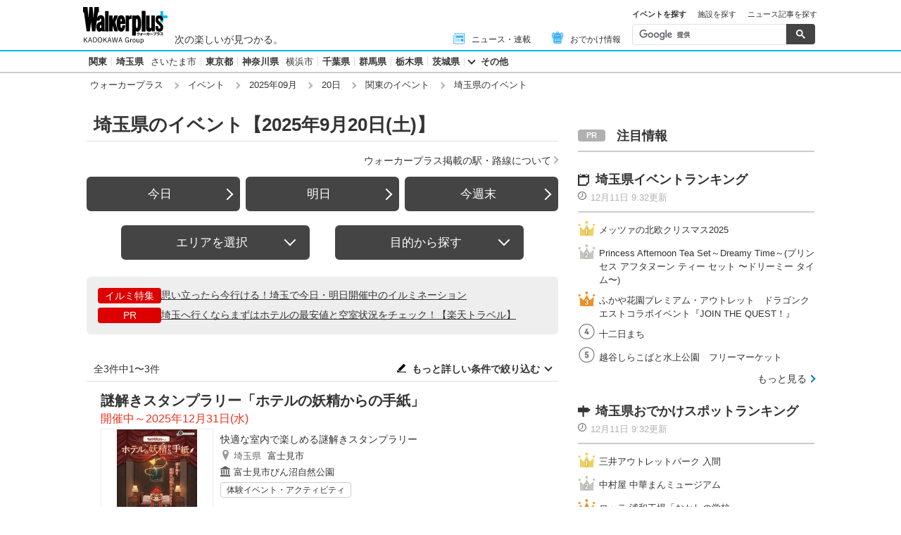

--- FILE ---
content_type: text/html; charset=utf-8
request_url: https://www.google.com/recaptcha/api2/aframe
body_size: 113
content:
<!DOCTYPE HTML><html><head><meta http-equiv="content-type" content="text/html; charset=UTF-8"></head><body><script nonce="8be0lgnIICUOWhIflv2Nfw">/** Anti-fraud and anti-abuse applications only. See google.com/recaptcha */ try{var clients={'sodar':'https://pagead2.googlesyndication.com/pagead/sodar?'};window.addEventListener("message",function(a){try{if(a.source===window.parent){var b=JSON.parse(a.data);var c=clients[b['id']];if(c){var d=document.createElement('img');d.src=c+b['params']+'&rc='+(localStorage.getItem("rc::a")?sessionStorage.getItem("rc::b"):"");window.document.body.appendChild(d);sessionStorage.setItem("rc::e",parseInt(sessionStorage.getItem("rc::e")||0)+1);localStorage.setItem("rc::h",'1765427516206');}}}catch(b){}});window.parent.postMessage("_grecaptcha_ready", "*");}catch(b){}</script></body></html>

--- FILE ---
content_type: application/javascript; charset=utf-8
request_url: https://fundingchoicesmessages.google.com/f/AGSKWxVQS163vV0kgerJUNFCJaK-xD0hOhvF7gWiNKf6qxzjHxgIIe1WjtnpjmwbYR_FotkgZUFOPtZT4cVIY1bTmekEuxB0lJLqT1UIWaFpfxZGYiDKJ1tm5MwBjUwp9YHNc8GzcVJqpWuVNJPWIFAQmzg0x7HbTNyEP-4SjreySNvT2J18hmWDBXQol4m9/__adhome._platform_ads./pushdownAd./openad./pcad.js?
body_size: -1294
content:
window['27c52c38-3486-464f-92c3-e5012918c6fd'] = true;